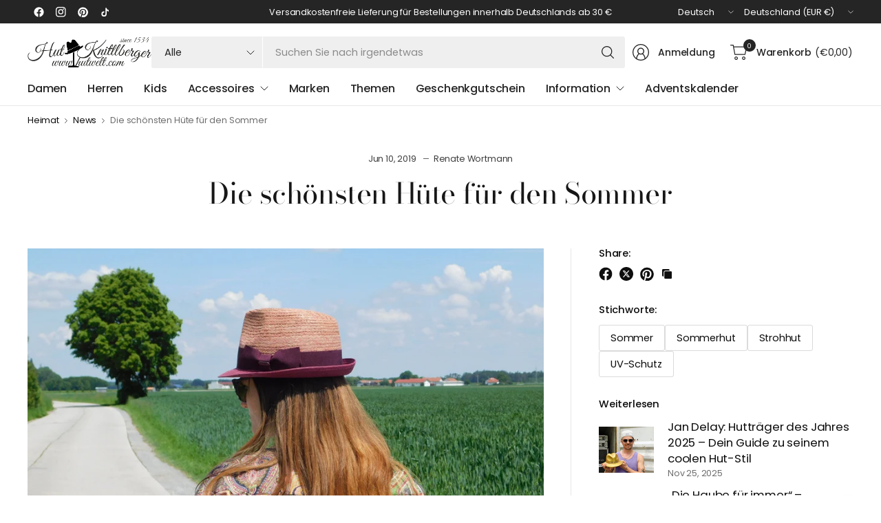

--- FILE ---
content_type: text/css
request_url: https://www.hutwelt.com/cdn/shop/t/105/assets/breadcrumbs.css?v=12729312909897330731763581187
body_size: -535
content:
.breadcrumbs-section{line-height:1}.breadcrumbs-section+.product-section .thb-product-detail{margin-top:0}.breadcrumbs-section scroll-shadow{width:100%}.breadcrumbs{font-size:.75rem;overflow-x:auto;display:inline-flex;width:100%;white-space:nowrap;padding:10px 0;color:rgba(var(--color-body-rgb),.6);text-align:left}@media only screen and (min-width: 768px){.breadcrumbs{overflow:hidden;padding:15px 0}}.breadcrumbs i{display:inline-block;margin:0 8px}.breadcrumbs a{text-underline-offset:3px}.breadcrumbs a:hover{text-decoration:underline}
/*# sourceMappingURL=/cdn/shop/t/105/assets/breadcrumbs.css.map?v=12729312909897330731763581187 */


--- FILE ---
content_type: text/javascript
request_url: https://www.hutwelt.com/cdn/shop/t/105/assets/header.js?v=84529096490680925081763581187
body_size: 721
content:
if(typeof debounce>"u")var debounce=function(fn,wait){let t;return(...args)=>{clearTimeout(t),t=setTimeout(()=>fn.apply(this,args),wait)}};if(!customElements.get("theme-header")){class ThemeHeader extends HTMLElement{constructor(){super()}connectedCallback(){this.header_section=document.querySelector(".header-section"),this.menu=this.querySelector("#mobile-menu"),this.toggle=this.querySelector(".mobile-toggle-wrapper"),this.isTransitioning=!1,this.lastScrollPos=0,document.addEventListener("keyup",e=>{e.code&&e.code.toUpperCase()==="ESCAPE"&&(this.toggle.removeAttribute("open"),this.toggle.classList.remove("active"))}),this.classList.contains("header-sticky--active")&&document.body.classList.add("header-sticky--active"),this.toggle.querySelector(".mobile-toggle").addEventListener("click",e=>{this.toggle.classList.contains("active")?(e.preventDefault(),document.body.classList.remove("overflow-hidden"),this.toggle.classList.remove("active"),this.closeAnimation(this.toggle)):(document.body.classList.add("overflow-hidden"),setTimeout(()=>{this.toggle.classList.add("active")}))}),window.addEventListener("scroll",this.setStickyClass.bind(this),{passive:!0}),window.addEventListener("scroll",this.setHeaderOffset.bind(this),{passive:!0}),window.addEventListener("scroll",this.setHeaderHeight.bind(this),{passive:!0}),window.addEventListener("scroll",this.handleScroll.bind(this)),window.dispatchEvent(new Event("scroll")),document.querySelector(".announcement-bar-section")&&(window.addEventListener("scroll",this.setAnnouncementHeight(),{passive:!0}),window.dispatchEvent(new Event("resize"))),setTimeout(()=>{this.mobile_nav=document.querySelector(".header-mobile-navigation"),this.mobile_nav&&this.classList.contains("transparent--true")&&this.mobile_nav.classList.add("is-fixed")},100),this.menu.querySelectorAll("summary").forEach(summary=>summary.addEventListener("click",this.onSummaryClick.bind(this))),this.menu.querySelectorAll(".parent-link-back--button").forEach(button=>button.addEventListener("click",this.onCloseButtonClick.bind(this)))}setStickyClass(){if(this.classList.contains("header-sticky--active")){let offset=parseInt(this.getBoundingClientRect().top,10)+document.documentElement.scrollTop;this.classList.toggle("is-sticky",window.scrollY>=offset&&window.scrollY>0)}}setAnnouncementHeight(){let h=document.querySelector(".announcement-bar-section").clientHeight;document.documentElement.style.setProperty("--announcement-height",h+"px")}setHeaderOffset(){let h=this.header_section.getBoundingClientRect().top;document.documentElement.style.setProperty("--header-offset",h+"px")}setHeaderHeight(){let h=this.clientHeight;document.documentElement.style.setProperty("--header-height",h+"px")}onSummaryClick(event){const detailsElement=event.currentTarget.parentNode,parentMenuElement=detailsElement.closest(".link-container"),isOpen=detailsElement.hasAttribute("open");this.querySelector(".parent-link-back--button")&&(this.menu.scrollTop=0),setTimeout(()=>{detailsElement.classList.add("menu-opening"),parentMenuElement&&parentMenuElement.classList.add("submenu-open")},100)}onCloseButtonClick(event){event.preventDefault();const detailsElement=event.currentTarget.closest("details");this.closeSubmenu(detailsElement)}closeSubmenu(detailsElement){detailsElement.classList.remove("menu-opening"),this.closeAnimation(detailsElement)}closeAnimation(detailsElement){let animationStart;const handleAnimation=time=>{animationStart===void 0&&(animationStart=time),time-animationStart<400?window.requestAnimationFrame(handleAnimation):detailsElement.removeAttribute("open")};window.requestAnimationFrame(handleAnimation)}handleScroll(){!this.isTransitioning&&this.classList.contains("header-hide-menu--active")&&(document.documentElement.scrollTop<200?this.showMenu():this.lastScrollPos<document.documentElement.scrollTop?this.hideMenu():this.lastScrollPos-5>document.documentElement.scrollTop&&this.showMenu(),this.lastScrollPos=document.documentElement.scrollTop)}showMenu(){this.classList.remove("header--unpin"),this.isTransitioning=!0,setTimeout(()=>{this.lastScrollPos=document.documentElement.scrollTop,this.isTransitioning=!1,this.handleScroll()},300)}hideMenu(){this.isTransitioning||(this.classList.add("header--unpin"),this.isTransitioning=!0,setTimeout(()=>{this.lastScrollPos=document.documentElement.scrollTop,this.isTransitioning=!1,this.handleScroll()},300))}}customElements.define("theme-header",ThemeHeader)}if(!customElements.get("full-menu")){class FullMenu extends HTMLElement{constructor(){super(),this.submenus=this.querySelectorAll(".thb-full-menu > .menu-item-has-children:not(.menu-item-has-megamenu) > .sub-menu")}connectedCallback(){const _this=this;document.fonts.ready.then(()=>{window.addEventListener("resize",debounce(()=>{_this.setMenuHeight(),this.submenus.length&&_this.resizeSubMenus()},100))}),this.setMenuHeight()}resizeSubMenus(){this.submenus.forEach(submenu=>{submenu.querySelectorAll(":scope > .menu-item-has-children > .sub-menu").forEach(subSubmenu=>{const submenuRect=subSubmenu.getBoundingClientRect();submenuRect.left+submenuRect.width>window.innerWidth?subSubmenu.parentElement.classList.add("left-submenu"):subSubmenu.parentElement.classList.remove("left-submenu")})})}setMenuHeight(){let h=this.clientHeight;h>0&&document.documentElement.style.setProperty("--menu-height",h+"px")}}customElements.define("full-menu",FullMenu)}
//# sourceMappingURL=/cdn/shop/t/105/assets/header.js.map?v=84529096490680925081763581187
